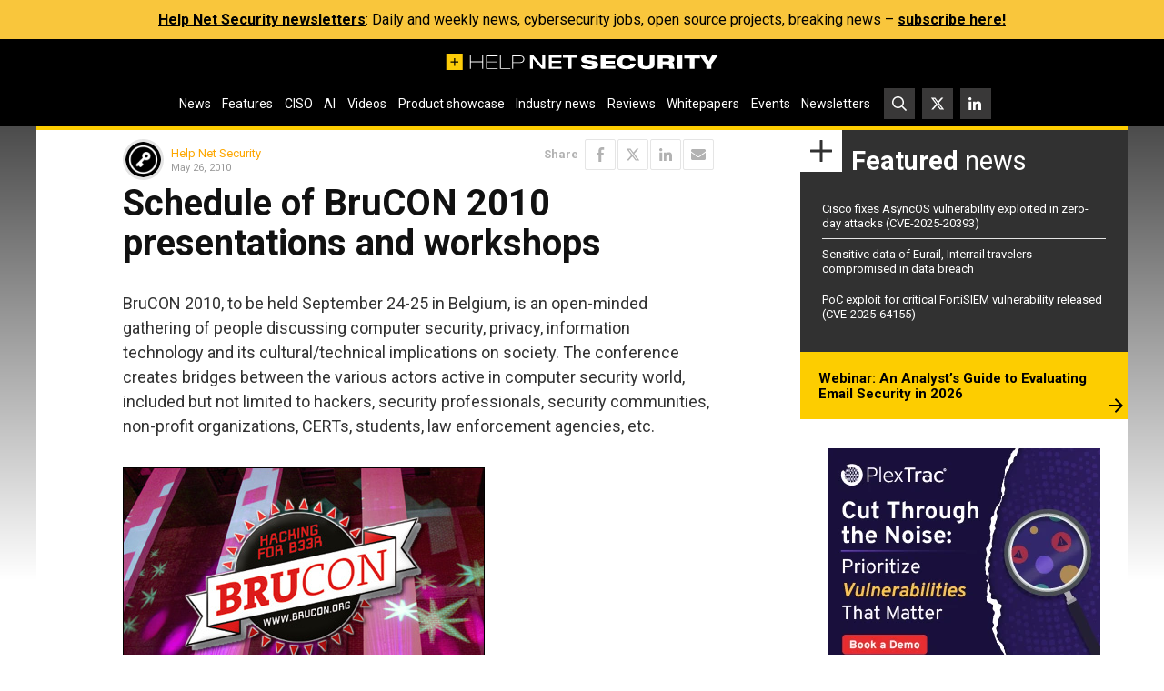

--- FILE ---
content_type: text/html; charset=UTF-8
request_url: https://www.helpnetsecurity.com/wp-admin/axe-effect/
body_size: 509
content:
{"hash":{"hnsGadPrefix":"09af2ec7","hnsGnempPrefix":"09af2ec72","hnsJadPrefix":"09af2ec72ba","hnsPenPrefix":"09af2e"},"data":[{"09af2e2_advanced_353174":{"title":"PlexTrac Rectangle ad #1","slot":"R1","link":{"title":"","url":"https:\/\/www.helpnetsecurity.com\/ADXSkJ\/aHR0cHM6Ly9oZWxwbmV0LnNob3J0Lmd5LzZTRjlsTA","target":""},"campaign":null,"displayType":"aside","deviceType":"advanced","advancedDisplay":{"triggerWidth":1119,"mobilePosition":"after_3rd_p_in_content"},"container":"","width":"300px","height":"250px","beacon":"<a target='_blank' href='https:\/\/www.helpnetsecurity.com\/ADXSkJ\/aHR0cHM6Ly9oZWxwbmV0LnNob3J0Lmd5LzZTRjlsTA'><img src='https:\/\/img.helpnetsecurity.com\/wp-content\/uploads\/2026\/01\/14083244\/2026-16-plextrac-r1.webp' loading='lazy' decoding='async' width='300' height='250' alt=''><\/a>","fallback":false,"loaded":false,"weight":50,"displayRules":{"countries":[],"show_or_hide_country":"hide","start_date":"2026-01-14 08:40:15","end_date":"2026-01-22 08:59:00","relation":"OR","action":"hide","rules":[{"type":"location","value":["tag-1399"]},{"type":"tags","value":["Whitepapers and webinars"]}]},"wrapperVars":[],"vars":[],"showOnce":false,"countDown":0,"customParentClass":"","referrers":[]}}]}